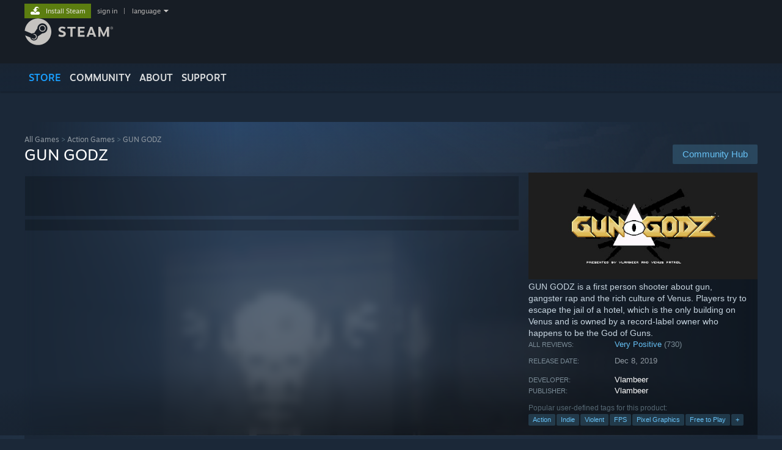

--- FILE ---
content_type: text/javascript;charset=UTF-8
request_url: https://store.fastly.steamstatic.com/public/javascript/game.js?v=j_HQITVf2f3k&l=english&_cdn=fastly
body_size: 20749
content:
"use strict";


function ShowEmbedWidget( )
{
	$J('#widget_create').show();
	$J('#widget_finished').hide();

	var $Content = $J('#EmbedModal');
	$Content.detach();
	$Content.show();

	var deferred = new jQuery.Deferred();
	var fnOK = function() { deferred.resolve(); };

	var Modal = _BuildDialog( "Create Widget to Embed", $Content, [], fnOK, {} );
	deferred.always( function() { Modal.Dismiss(); } );
	Modal.Show();

	// attach the deferred's events to the modal
	deferred.promise( Modal );

	Modal.always(
		function() {
			// save it away again for later
			$Content.hide();
			$J(document.body).append( $Content );
		}
	);
}

function CreateWidget( nAppId )
{
	$J('#widget_create').hide();

	var nSubId = $J('input[name=w_subid]').val();
	if( !nSubId )
		nSubId = $J('input:radio[name=w_rsubid]:checked').val();

	var strDesc = $J('textarea[name=w_text]').val();

	var strWidgetURL;
	if( nSubId )
		strWidgetURL = 'https://store.steampowered.com/widget/' + nAppId + '/' + nSubId + '/';
	else
		strWidgetURL = 'https://store.steampowered.com/widget/' + nAppId + '/';

	if( strDesc )
		strWidgetURL = strWidgetURL + '?t=' + encodeURIComponent( strDesc );

	var strWidgetCode = '<iframe src="' + strWidgetURL + '" frameborder="0" width="646" height="190"></iframe>';

	var $iframe = $J(strWidgetCode);

	$J('#widget_container').empty();
	$J('#widget_container').append($iframe);
	$J('#widget_code').val( strWidgetCode );

	$J('#widget_finished').show();
}

// appid_for_follow can be different than store_appid in cases such as when viewing a standalone demo page where we want the follow button to follow the parent app
function InitQueueControls( store_appid, appid_for_follow, next_in_queue_appid, snr )
{
	var $FollowBtn = $J('.queue_control_button.queue_btn_follow .queue_btn_inactive');
	var $UnFollowBtn = $J('.queue_control_button.queue_btn_follow .queue_btn_active');
	var $IgnoreBtn = $J('.queue_control_button.queue_btn_ignore .queue_btn_inactive');
	var $UnIgnoreBtn = $J('.queue_control_button.queue_btn_ignore .queue_btn_active');

	var $IgnoreMenuBtn = $J('#queue_ignore_menu_arrow');
	var $IgnoreMenu = $J('#queue_btn_ignore_menu');
	var $IgnoreMenuContent = $J('#ignore_menu_flyout > div');
	var $IgnoreMenuOption_NotInterested = $J('#queue_ignore_menu_option_not_interested' );
	var $IgnoreMenuOption_OwnedElsewhere = $J('#queue_ignore_menu_option_owned_elsewhere' );

	var funcUpdateIgnoredReasonClasses = function() {
		$IgnoreMenu.removeClass( "not_interested owned_elsewhere" );
		var curIgnoredReason = $IgnoreMenu.data( "ignoredreason" );
		if ( curIgnoredReason !== undefined )
		{
			$IgnoreMenuBtn.removeClass( "queue_btn_inactive" );
			$IgnoreMenuBtn.addClass( "queue_btn_active" );
			switch( curIgnoredReason )
			{
				case 0:
					$IgnoreMenu.addClass( "not_interested" );
					break;
				case 2:
					$IgnoreMenu.addClass( "owned_elsewhere" );
					break;
			}
		}
	};
	funcUpdateIgnoredReasonClasses();

	var funcIgnoreGame = function( ignore_reason ) {
		$J.post( 'https://store.steampowered.com/recommended/ignorerecommendation/', {
			sessionid: g_sessionID,
			appid: store_appid,
			snr: snr,
			ignore_reason: ignore_reason
		}).done( function( data ) {
			const bWasFocused = document.activeElement === $IgnoreBtn[0];
			$IgnoreBtn.hide();
			$UnIgnoreBtn.show();
			$IgnoreMenuBtn.attr( 'aria-expanded', false );
			if ( bWasFocused )
			{
				$UnIgnoreBtn.focus();
			}

			$IgnoreMenu.data( "ignoredreason", ignore_reason );
			funcUpdateIgnoredReasonClasses();

			GDynamicStore.InvalidateCache();
			if ( data && data.nSaleTaskCompleted ) { NewStickerPackModal( 'Mark something Not Interested' ); } // SummerSale2017
		}).fail( function( jqXHR ) {
			ShowAlertDialog( 'Ignore App', 'There was a problem saving your changes.  Please try again later.' );
		});
	};

	$IgnoreBtn.click( function() {
		funcIgnoreGame( 0 );
	} );
	$IgnoreMenuOption_NotInterested.click( function() {
		var curIgnoredReason = $IgnoreMenu.data( "ignoredreason" );
		if ( curIgnoredReason === 0 )
		{
			$UnIgnoreBtn.click();
			$IgnoreMenuBtn.attr( 'aria-expanded', false );
		}
		else
		{
			funcIgnoreGame( 0 );
		}
	} );
	$IgnoreMenuOption_OwnedElsewhere.click( function() {
		var curIgnoredReason = $IgnoreMenu.data( "ignoredreason" );
		if ( curIgnoredReason === 2 )
		{
			$UnIgnoreBtn.click();
			$IgnoreMenuBtn.attr( 'aria-expanded', false );
		}
		else
		{
			funcIgnoreGame( 2 );
		}
	} );

	$IgnoreMenuBtn.click( function() {
		const bIsExpanded = $IgnoreMenuBtn.attr( 'aria-expanded' ) == "true";
		$IgnoreMenuBtn.attr( 'aria-expanded', !bIsExpanded );
		if ( !bIsExpanded )
		{
			$IgnoreMenuContent[0].children[0].focus();
		}
	} );
	$IgnoreMenuContent.focusout( function(e) {
		if ( !$IgnoreMenuContent[0].contains( e.relatedTarget ) )
		{
			$IgnoreMenuBtn.attr( 'aria-expanded', false );
		}
	} );

	$UnIgnoreBtn.click( function() {
		$J.post( 'https://store.steampowered.com/recommended/ignorerecommendation/', {
			sessionid: g_sessionID,
			appid: store_appid,
			snr: snr,
			remove: 1
		}).done( function() {
			const bWasFocused = document.activeElement === $UnIgnoreBtn[0];
			$IgnoreBtn.show();
			$UnIgnoreBtn.hide();
			if ( bWasFocused )
			{
				$IgnoreBtn.focus();
			}
			$IgnoreMenu.removeClass( "not_interested owned_elsewhere" );
			$IgnoreMenuBtn.removeClass( "queue_btn_active" );
			$IgnoreMenuBtn.addClass( "queue_btn_inactive" );
			GDynamicStore.InvalidateCache();
		}).fail( function() {
			ShowAlertDialog( 'Ignore App', 'There was a problem saving your changes.  Please try again later.' );
		});
	});

	$FollowBtn.click( function() {
		$J.post( 'https://store.steampowered.com/explore/followgame/', {
			sessionid: g_sessionID,
			appid: appid_for_follow
		}).done( function() {
			const bWasFocused = document.activeElement === $FollowBtn[0];
			$FollowBtn.hide();
			$UnFollowBtn.show();
			if ( bWasFocused )
			{
				$UnFollowBtn.focus();
			}
		}).fail( function() {
			ShowAlertDialog( 'Follow', 'There was a problem saving your changes.  Please try again later.' );
		});
	});

	$UnFollowBtn.click( function() {
		$J.post( 'https://store.steampowered.com/explore/followgame/', {
			sessionid: g_sessionID,
			appid: appid_for_follow,
			unfollow: 1
		}).done( function() {
			const bWasFocused = document.activeElement === $UnFollowBtn[0];
			$FollowBtn.show();
			$UnFollowBtn.hide();
			if ( bWasFocused )
			{
				$FollowBtn.focus();
			}
		}).fail( function() {
			ShowAlertDialog( 'Follow', 'There was a problem saving your changes.  Please try again later.' );
		});
	});

	// discovery queue settings dialog
	var bQueueIsValid = true;
	var $NextInQueueBtn = $J('.btn_next_in_queue_trigger');

	$NextInQueueBtn.click( function() {
		if ( bQueueIsValid )
			$J('#next_in_queue_form').submit();
		else
			window.location = 'https://store.steampowered.com/explore/startnew';
	});

	$J('a.dq_settings_link').click( function() {
		CDiscoveryQueue.ShowCustomizeDialog( function( data ) {
			if ( data && data.queue && ( data.queue.indexOf( store_appid ) == -1 ||
				( next_in_queue_appid && data.queue.indexOf( next_in_queue_appid ) == -1 ) ) )
			{
				ShowConfirmDialog( 'Customize Your Discovery Queue', 'We\'ve built you a new Discovery Queue by applying your customizations.  What would you like to do?',
					'Start exploring the new Queue','Stay here'
				).done( function() {
					window.location = 'https://store.steampowered.com/explore/startnew/' + g_eDiscoveryQueueType + '/';
				});
				bQueueIsValid = false;
			}
			else
			{
				bQueueIsValid = true;
			}
		}, g_eDiscoveryQueueType );
	} );
}


function InitAutocollapse()
{
	$J('.game_page_autocollapse').each( function() {
		var content = this;
		var $Content = $J(content);
		$Content.wrap( $J('<div/>', {'class': 'game_page_autocollapse_ctn' } ) );

		var $Container = $Content.parent();

		var $ReadMore = $J('<div/>', {'class': 'game_page_autocollapse_readmore' }).text( 'READ MORE' );
		var $Fade = $J('<div/>', {'class': 'game_page_autocollapse_fade' } ).append( $ReadMore );
		$Container.append( $Fade );

		var nInterval = 0;
		var nMaxHeight = parseInt( $Content.css('max-height') );
		var bMaxHeightSet = true;

		$Content.on( 'gamepage_autocollapse_expand', function() {
			if ( $Container.hasClass( 'collapsed' ) )
			{
				$Container.removeClass( 'collapsed' );
				$Container.addClass( 'expanded' );

				if ( bMaxHeightSet )
				{
					$Content.animate( {'max-height': content.scrollHeight + 20 + 'px'}, 'fast', null, function() { $Content.css('max-height', 'none' ); } );
				}
				window.clearInterval( nInterval );
			}
		});

		$ReadMore.click( function() { $Content.trigger('gamepage_autocollapse_expand'); } );

		var fnCheckHeight = function ()	{
			if ( content.scrollHeight > nMaxHeight + 30 )
			{
				$Content.css( 'max-height', nMaxHeight + 'px' );
				$Container.addClass( 'collapsed' );
				window.clearInterval( nInterval );
				bMaxHeightSet = true;
			}
			else if ( bMaxHeightSet )
			{
				$Content.css( 'max-height', 'none' );
				bMaxHeightSet = false;
			}
		};

		nInterval = window.setInterval( fnCheckHeight, 250 );
		fnCheckHeight();

	});
}

function AddScrollToAccessoriesBlock()
{
	function scrollToAccessoriesIfNeeded()
	{
		if ( window.location.hash == "#accessories" )
		{
			document.querySelector( "#accessory_block" ).scrollIntoView( {
				behavior: 'smooth',
				block: 'center',
				inline: 'center',
			} );

			document.querySelector( "#accessory_block" ).classList.add( "highlighted" );
		}
		else
		{
			document.querySelector( "#accessory_block" ).classList.remove( "highlighted" );
		}
	}

	window.addEventListener( "hashchange", scrollToAccessoriesIfNeeded, false );
	window.addEventListener( "load", scrollToAccessoriesIfNeeded, false );
}

function ShowEULA( elLink )
{
	if ( window.UseGamepadScreenMode && window.UseGamepadScreenMode() )
	{
		// it's a better user experience on Deck if we navigate to the EULA instead of opening a new window
		window.location = elLink.href;
	}
	else
	{
		var win = window.open( elLink.href,'eula','height=584,width=648,resize=yes,scrollbars=yes');
		win && win.focus();
	}
}


// formerly user_reviews_store.js

var g_recommendationContents = [ 'friend', 'summary', 'recent_short', 'all', 'positive', 'negative', 'recent', 'funny' ];


function OnRecommendationVotedUp( recommendationid )
{
	for ( var i = 0; i < g_recommendationContents.length; ++i )
	{
		$J( '#RecommendationVoteUpBtn' + g_recommendationContents[i] + recommendationid ).addClass( 'btn_active' );
		$J( '#RecommendationVoteDownBtn' + g_recommendationContents[i] + recommendationid ).removeClass( "btn_active" );
		$J( '#RecommendationVoteTagBtn' + g_recommendationContents[i] + recommendationid + '_' + 1 ).removeClass( 'btn_active' );
	}
}

function OnRecommendationVotedDown( recommendationid )
{
	for ( var i = 0; i < g_recommendationContents.length; ++i )
	{
		$J( '#RecommendationVoteUpBtn' + g_recommendationContents[i] + recommendationid ).removeClass( 'btn_active' );
		$J( '#RecommendationVoteDownBtn' + g_recommendationContents[i] + recommendationid ).addClass( "btn_active" );
		$J( '#RecommendationVoteTagBtn' + g_recommendationContents[i] + recommendationid + '_' + 1 ).removeClass( 'btn_active' );
	}
}

function OnRecommendationVotedTag( recommendationid, tagID, bRateUp )
{
	for ( var i = 0; i < g_recommendationContents.length; ++i )
	{
		if ( bRateUp )
		{
			$J( '#RecommendationVoteTagBtn' + g_recommendationContents[i] + recommendationid + '_' + tagID ).addClass( 'btn_active' );
			$J( '#RecommendationVoteUpBtn' + g_recommendationContents[i] + recommendationid ).removeClass( 'btn_active' );
			$J( '#RecommendationVoteDownBtn' + g_recommendationContents[i] + recommendationid ).removeClass( "btn_active" );
		}
		else
		{
			$J( '#RecommendationVoteTagBtn' + g_recommendationContents[i] + recommendationid + '_' + tagID ).removeClass( 'btn_active' );
		}
	}
}

function OnRecommendationAward( recommendationid, award )
{
	for ( var i = 0; i < g_recommendationContents.length; ++i )
	{
		var review = $J( "#ReviewContent" + g_recommendationContents[i] + recommendationid );
		var rewardsCtn = review.find( ".review_award_ctn" );
		if ( rewardsCtn.length != 0 )
		{
			var bFoundExisting = false;
			var rewards = rewardsCtn.find( ".review_award" );
			for ( var j = 0; j < rewards.length; ++j )
			{
				var reward = $J( rewards[j] );
				if ( reward.data( "reaction" ) == award )
				{
					bFoundExisting = true;

					var count = parseInt( reward.data( "reactioncount" ) );
					var countElem = reward.find( ".review_award_count" );
					countElem.text( count + 1 );

					reward.data( "reactioncount", count + 1 );
					break;
				}
			}

			if ( !bFoundExisting )
			{
				var reward = $J( "<div>", { class: "review_award" } );
				var img = $J( "<img>", { class: "review_award_icon tooltip", src: "https://store.fastly.steamstatic.com/public/images/loyalty/reactions/still/" + award + ".png" } );
				reward.append( img );

				var countElem = $J( "<span>", { class: "review_award_count", text: "1" } );
				reward.append( countElem );

				reward.data( "reaction", award );
				reward.data( "reactioncount", 1 );

				rewardsCtn.append( reward );
				review.find( ".vote_info" ).show();
			}
		}
	}
}

function RequestCurrentUserRecommendationVotes( recommendationIDs )
{
	if ( recommendationIDs.length == 0 )
	{
		return;
	}

	$J.post( 'https://store.steampowered.com//userreviews/ajaxgetvotes/', {
			'recommendationids' : recommendationIDs
		}
	).done( function( response ) {
			if ( response.success == 1 )
			{
				var votes = response.votes;
				for ( var i = 0; i < votes.length; ++i )
				{
					var vote = votes[i];
					if ( vote.voted_up )
					{
						OnRecommendationVotedUp( vote.recommendationid );
					}
					else if ( vote.voted_down )
					{
						OnRecommendationVotedDown( vote.recommendationid );
					}
					if ( vote.voted_funny )
					{
						OnRecommendationVotedTag( vote.recommendationid, 1, true );
					}
				}
			}
		} );
}

function UserReviewVoteUp( bLoggedIn, strLoginURL, id )
{
	if ( !bLoggedIn )
	{
		var dialog = ShowConfirmDialog( 'Error', 'You must be logged in to perform that action.', 'Sign In' );
		dialog.done( function() {
			top.location.href = strLoginURL;
		} );
		return;
	}

	UserReview_Rate( id, true, 'https://store.steampowered.com/',
		function( rgResults ) {
			if ( rgResults.nSaleTaskCompleted ) { NewStickerPackModal( 'Mark a Review as Helpful ... or not');}
			OnRecommendationVotedUp( id );
		}
	);
}

function UserReviewVoteDown( bLoggedIn, strLoginURL, id )
{
	if ( !bLoggedIn )
	{
		var dialog = ShowConfirmDialog( 'Error', 'You must be logged in to perform that action.', 'Sign In' );
		dialog.done( function() {
			top.location.href = strLoginURL;
		} );
		return;
	}

	UserReview_Rate( id, false, 'https://store.steampowered.com/',
		function( rgResults ) {
			if ( rgResults.nSaleTaskCompleted ) { NewStickerPackModal( 'Mark a Review as Helpful ... or not');}
			OnRecommendationVotedDown( id );
		}
	);
}

function UserReviewVoteTag( bLoggedIn, strLoginURL, id, tagID, elemID )
{
	if ( !bLoggedIn )
	{
		var dialog = ShowConfirmDialog( 'Error', 'You must be logged in to perform that action.', 'Sign In' );
		dialog.done( function() {
			top.location.href = strLoginURL;
		} );
		return;
	}

	var elem = $J( '#' + elemID );
	var bRateUp = !elem.hasClass( 'btn_active' );
	UserReview_VoteTag( id, tagID, bRateUp, 'https://store.steampowered.com/',
		function( rgResults ) {
			OnRecommendationVotedTag( id, tagID, bRateUp );
		}
	);
}

function UserReviewShowMore( id, context )
{
	$J('#ReviewContent'+context+id).parent().removeClass('partial');
	$J('#ReviewContent'+context+id).parent().addClass('expanded');

	// GamepadUI: Enable links in the review body as focus targets once
	// the review is expanded.
	$J('#ReviewContent'+context+id).find( 'div.content a' ).data( 'gpFocusDisabled', false );
}

function LoadMoreReviews( appid, cursor, dayRange, startDate, endDate, context )
{
	$J( "#ViewAllReviews" + context ).remove();
	$J( "#LoadMoreReviews" + context ).remove();
	$J( "#LoadingMoreReviews" + context ).show();

	var container = $J( "#Reviews_" + context );

	var reviewType = $J('input[name="review_type"]:checked').val();
	var purchaseType = $J('input[name="purchase_type"]:checked').val();
	var language = $J('input[name="review_language"]:checked').val();
	var filterOfftopicActivity = $J( "#reviews_offtopic_activity_checkbox" ).is( ":checked" ) ? 1 : 0;
	var dateRangeType = $J('input[name="review_date_range"]:checked').val();
	var summaryNumPositiveReviews = $J( "#review_summary_num_positive_reviews" ).val();
	var summaryNumReviews = $J( "#review_summary_num_reviews" ).val();
	var playtimeFilterMin = $J( "#app_reviews_playtime_range_min" ).val();
	var playtimeFilterMax = $J( "#app_reviews_playtime_range_max" ).val();
	var playtimeType = $J( 'input[name="review_playtime_type"]:checked' ).val();
	var topics = [];
	$J( 'input[name="review_topic"]:checked' ).each( ( index, elem ) =>
	{
		topics.push( $J( elem ).val() );
	});

	var filteredReviewScore = $J( "#user_reviews_filter_score" );
	filteredReviewScore.removeClass( "visible" );

	$J.get( 'https://store.steampowered.com/appreviews/' + appid,{
				'use_review_quality': $J('input[name="use_review_quality"]').is( ":checked" ) ? 1 : 0,
				'cursor' : cursor,
		'day_range' : dayRange,
		'start_date' : startDate,
		'end_date' : endDate,
		'date_range_type' : dateRangeType,
		'filter' : context,
		'language' : language,
		'l' : 'english',
		'review_type' : reviewType,
		'purchase_type' : purchaseType,
		'playtime_filter_min' : playtimeFilterMin,
		'playtime_filter_max' : playtimeFilterMax,
		'playtime_type' : playtimeType,
		'topics' : topics,
		'filter_offtopic_activity' : filterOfftopicActivity,
		'summary_num_positive_reviews' : summaryNumPositiveReviews,
		'summary_num_reviews' : summaryNumReviews
	}).done( function( data ) {

		RecordAJAXPageView( this.url );

		if ( data.success == 1 )
		{
			$J( "#Reviews_loading" ).hide();
			$J( "#Reviews_" + context ).show();

			if ( cursor == "" || cursor == "*" )
			{
				var filteredReviewScore = $J( "#user_reviews_filter_score" );
				if ( data.review_score )
				{
					filteredReviewScore.addClass( "visible" );
					filteredReviewScore.html( data.review_score );
				}
				else
				{
					filteredReviewScore.removeClass( "visible" );
				}
			}
			$J( "#LoadingMoreReviews" + context ).remove();

			// remove duplicates
			var recommendationIDs = [];
			var temp = $J('<div></div>');
			temp.append( data.html );
			for ( var i = 0; i < data.recommendationids.length; ++i )
			{
				var recommendationid = data.recommendationids[i];
				var elemID = "#ReviewContent" + context + recommendationid;
				if ( $J( elemID ).length != 0 )
				{
					temp.find( elemID ).parent().remove();
				}
				else
				{
					recommendationIDs.push( recommendationid );
				}
			}

			if ( data.date_filter_text )
			{
				var dateFilterText = $J( "#review_selected_histogram_date_range_text" );
				dateFilterText.text( data.date_filter_text );
				dateFilterText.show();
			}

			// all dupes, request more
			if ( data.recommendationids.length != 0 && recommendationIDs.length == 0 && data.cursor != '*' )
			{
				LoadMoreReviews( appid, data.cursor, data.dayrange, data.start_date, data.end_date, context );
			}
			else if ( recommendationIDs.length != 0 )
			{
				container.append( temp.children() );
				CollapseLongReviews();
				RequestCurrentUserRecommendationVotes( recommendationIDs );
			}

			// if customer is on a mobile size screen make content changes in the reviews section
			ReparentReviewsForSmallScreens();
		}
		else
		{
			ShowAlertDialog( 'Error', 'There was an error trying to process your request: ' + data.error );
			$J( "#Reviews_" + context ).show();
			$J( "#LoadingMoreReviews" + context ).remove();
		}
	} );
}

function SelectReviews( appid, context, reviewDayRange, startDate, endDate, forceClear )
{
	$J( "#ReviewsTab_summary" ).removeClass( "active" );
	$J( "#ReviewsTab_all" ).removeClass( "active" );
	$J( "#ReviewsTab_recent" ).removeClass( "active" );
	$J( "#ReviewsTab_positive" ).removeClass( "active" );
	$J( "#ReviewsTab_negative" ).removeClass( "active" );
	$J( "#ReviewsTab_funny" ).removeClass( "active" );
	$J( "#ReviewsTab_" + context ).addClass( "active" );

	$J( "#Reviews_summary" ).hide();
	$J( "#Reviews_all" ).hide();
	$J( "#Reviews_recent" ).hide();
	$J( "#Reviews_positive" ).hide();
	$J( "#Reviews_negative" ).hide();
	$J( "#Reviews_funny" ).hide();
	$J( "#Reviews_loading" ).show();

	var container = $J( "#Reviews_" + context );
	if ( forceClear )
	{
		container.empty()
	}
	if ( container.children().length == 0 )
	{
		LoadMoreReviews( appid, "*", reviewDayRange, startDate, endDate, context );
	}
}

function FilterReviewsToGraph( bCountAllReviews, startDate, endDate )
{
	if ( bCountAllReviews )
	{
		$J('#purchase_type_all').attr( 'checked', true );
	}
	else
	{
		$J('#purchase_type_steam').attr( 'checked', !bCountAllReviews );
	}

	$J('#review_start_date').val( startDate );
	$J('#review_end_date').val( endDate );
	if ( !$J('#review_date_range_histogram').attr( 'checked' ) && !$J('#review_date_range_exclude_histogram').attr( 'checked') )
	{
		$J('#review_date_range_histogram').attr('checked', true);
	}
	$J('#review_date_range_histogram').attr( 'disabled', false );
	$J('#review_date_range_exclude_histogram').attr( 'disabled', false );
	ShowFilteredReviews();
}

function FilterReviewsGraph( bCountAllReviews, startDate, endDate, bExclude )
{
	if ( bCountAllReviews )
	{
		$J('#purchase_type_all').attr( 'checked', true );
	}
	else
	{
		$J('#purchase_type_steam').attr( 'checked', !bCountAllReviews );
	}

	$J('#review_start_date').val( startDate );
	$J('#review_end_date').val( endDate );

	$J('#review_date_range_histogram').attr( 'disabled', false );
	$J('#review_date_range_exclude_histogram').attr( 'disabled', false );

	if ( bExclude )
	{
		$J('#review_date_range_exclude_histogram').attr( 'checked', true );
	}
	else
	{
		$J('#review_date_range_histogram').attr( 'checked', true );
	}

	ShowFilteredReviews();
}

function ClearReviewTypeFilter()
{
	$J('#review_type_all').attr( 'checked', true );
	ShowFilteredReviews();
}

function ClearReviewPurchaseTypeFilter()
{
	$J('#purchase_type_all').attr( 'checked', true );
	ShowFilteredReviews();
}

function ClearReviewLanguageFilter()
{
	$J('#review_language_all').attr( 'checked', true );
	ShowFilteredReviews();
}

function ClearReviewDateRangeFilter()
{
	$J('#review_date_range_all').attr( 'checked', true );
	ClearReviewDateFilter();
}

function EditUserReviewScorePreference()
{
	if ( g_AccountID == 0 )
	{
		ShowAlertDialog( 'Error', 'You must be logged in to perform that action.' );
		return;
	}

	$J.post(
		'https://store.steampowered.com/account/edituserreviewscorepreference/', { sessionid: g_sessionID }
	).done( function( response ) {
		var dialogContent = $J( response.html );
		var dialog = ShowAlertDialog( 'Review Score Settings', dialogContent, 'Cancel' );
	});
}

function SetUserReviewScorePreference( pref )
{
	if ( g_AccountID == 0 )
	{
		ShowAlertDialog( 'Error', 'You must be logged in to perform that action.' );
		return;
	}

	var rgData = {
		preference: pref,
		sessionid : g_sessionID
	};
	$J.post( 'https://store.steampowered.com/account/saveuserreviewscorepreference', rgData ).done(
		function( json )
		{
			var h = window.location.href.substr( 0, window.location.href.indexOf('#') );
			window.location.href = h + '#app_reviews_hash';
			window.location.reload( true );
		}
	).fail(
		function( json )
		{
			ShowAlertDialog( "Error", "Your preferences have not been saved. Please try again later." );
		}
	);
}

function IntervalDistance( min1, max1, min2, max2 )
{
	return Math.max( 0, Math.max( min2 - max1, min1 - max2 ) );
}

function DrawPastEvents( flotRollup, rgPastEvents )
{
	var ctx = flotRollup.getCanvas().getContext("2d");
	var rollupPoints = flotRollup.getData();
	var seriesPositive = rollupPoints[0];
	var axes = flotRollup.getAxes();
	var dateOptions = { day: 'numeric', month: 'long', year: 'numeric', timeZone: "UTC" };

	for ( var i = 0; i < rgPastEvents.length; ++i )
	{
		var event = rgPastEvents[i];
		var midDate = ( event.start_date + ( event.end_date - event.start_date ) / 2 ) * 1000;

		var o = flotRollup.pointOffset( { x: midDate, y: axes.yaxis.max } );

		var topY = seriesPositive.yaxis.p2c( event.recommendations_up );

		var eventIconID = flotRollup.getPlaceholder()[0].id + "_review_anomaly_" + event.start_date;
		var eventIcon = $J( "#" + eventIconID );
		var newStyle = {
			left: (o.left - 6) + 'px',
			top: (o.top - 10) + 'px'
		};

		if ( eventIcon.length == 0 )
		{
			eventIcon = $J( '<div/>', { id: eventIconID, class: 'review_event_graph_icon', style: JSON.stringify( newStyle ), html: '*' } );
			eventIcon.data( 'startDate', event.start_date );
			eventIcon.data( 'endDate', event.end_date );
			var startDate = new Date( event.start_date * 1000 );
			var endDate = new Date( event.end_date * 1000 );
			var strToolTip = 'Off-topic review activity detected:<br><br>' +	startDate.toLocaleDateString( undefined, dateOptions ) + " - " + endDate.toLocaleDateString( undefined, dateOptions ) + '<br><br>Click for more details.';
			eventIcon.data( 'tooltipContent', strToolTip );
			eventIcon.v_tooltip();
			flotRollup.getPlaceholder().append( eventIcon );
		}
		else
		{
			eventIcon.css( newStyle );
		}

		o.top += 10;

		ctx.beginPath();
		ctx.moveTo(o.left-1, o.top);
		ctx.lineTo(o.left, topY);
		ctx.lineTo(o.left+1, o.top);
		ctx.lineTo(o.left-1, o.top);
		ctx.fillStyle = "#fff";
		ctx.fill();
	}
}

function AddOrUpdatePastEvent( rgPastEvents, event )
{
	for ( var i = 0; i < rgPastEvents.length; ++i )
	{
		if ( rgPastEvents[i].start_date == event.start_date )
		{
			rgPastEvents[i].recommendations_up = Math.max( rgPastEvents[i].recommendations_up, event.recommendations_up );
			return;
		}
	}

	rgPastEvents.push( { start_date: event.start_date, end_date: event.end_date, recommendations_up: event.recommendations_up } );
}

function BuildReviewHistogram()
{
	if( $J( "#review_histograms_container" ).length == 0 )
		return;

	var appid = $J( "#review_appid" ).val();

	var review_score_preference = 0;
	if ( typeof GDynamicStore != 'undefined' )
	{
		review_score_preference = ( !GDynamicStore.s_preferences['review_score_preference'] ? 0 : GDynamicStore.s_preferences['review_score_preference'] );
	}

	$J.get( 'https://store.steampowered.com/appreviewhistogram/' + appid, { l: 'english', review_score_preference: review_score_preference }
	).done( function( data ) {

		$J( "#review_histograms_container" ).addClass( "has_data" );

		// remove so we can draw to the canvas
		$J( "#review_histograms_container" ).removeClass( "collapsed" );
		$J( "#reviews_filter_options" ).removeClass( "graph_collapsed" );

		var bCountAllReviews = data.count_all_reviews;
		var bExpandGraph = data.expand_graph;
		var numTotalDays = ( data.results.end_date - data.results.start_date ) / 86400;
		var numReviewsRecent = 0;
		for ( var i = 0; i < data.results.recent.length; ++i )
		{
			var recentDay = data.results.recent[i];
			numReviewsRecent += recentDay.recommendations_up + recentDay.recommendations_down;
		}

		if ( numTotalDays < 7 )
		{
			$J( "#app_reviews_hash" ).addClass( "graph_hidden" );
			$J( "#review_histogram_rollup_container" ).hide();
			$J( "#review_histogram_rollup_section" ).addClass( "recent" );
			$J( "#review_histogram_rollup_section" ).addClass( "hidden" );
			$J( "#review_histogram_recent_section" ).hide();
			return;
		}
		else if ( numReviewsRecent == 0 )
		{
			data.results.recent = null;
			$J( "#review_histogram_rollup_section" ).addClass( "recent" );
			$J( "#review_histogram_recent_section" ).hide();
		}
		else if ( numTotalDays < 30 )
		{
			$J( "#review_histogram_rollup_section" ).addClass( "recent" );
			$J( "#review_histogram_recent_section" ).hide();

			data.results.rollups = data.results.recent;
			data.results.recent = null;
			data.results.rollup_type = 'day';
		}

		var maxPositive = 0;
		var chartDataPositive = [];
		var chartDataNegative = [];
		var chartDataAll = [];

		var chartDataPositiveEvent = [];
		var chartDataNegativeEvent = [];
		var chartDataAllEvent = [];
		var rgPastEventsRollup = [];
		var rgPastEventsRecent = [];

		for ( var i = 0; i < data.results.rollups.length; ++i )
		{
			var rollup = data.results.rollups[i];
			maxPositive = Math.max( rollup.recommendations_up, maxPositive );
			var barDataUp = [ rollup.date * 1000, rollup.recommendations_up ];
			var barDataDown = [ rollup.date * 1000, -rollup.recommendations_down ];
			chartDataPositive.push( barDataUp );
			chartDataNegative.push( barDataDown );
			chartDataAll.push( [ rollup.recommendations_up, rollup.recommendations_down ] );

			if ( data.past_events && data.past_events.length != 0 )
			{
				for ( var j = 0; j < data.past_events.length; ++j )
				{
					var event = data.past_events[j];
					var rollupDateEnd = new Date( rollup.date * 1000 );
					if ( data.results.rollup_type == 'week' )
					{
						rollupDateEnd = new Date( ( rollup.date + 86400*7 - 1 ) * 1000 );
					}
					else if ( data.results.rollup_type == 'month' )
					{
						rollupDateEnd.setMonth( rollupDateEnd.getMonth() + 1 );
					}
					if ( IntervalDistance( event.start_date, event.end_date, rollup.date, rollupDateEnd.getTime() / 1000 ) == 0 )
					{
						chartDataPositiveEvent.push( barDataUp );
						chartDataNegativeEvent.push( barDataDown );
						chartDataAllEvent.push( [ rollup.recommendations_up, rollup.recommendations_down ] );

						AddOrUpdatePastEvent( rgPastEventsRollup, { start_date: event.start_date, end_date : event.end_date, recommendations_up: rollup.recommendations_up } );
						break;
					}
				}
			}
		}
		var seriesRollup = [
			{ label: "Positive", color: "#66c0f4", fillColor: "#66c0f4", data: chartDataPositive, dataAll: chartDataAll },
			{ label: "Negative", color: "#A34C25", fillColor: "#A34C25", data: chartDataNegative, dataAll: chartDataAll },
			{ label: "Positive", color: "#FFFFFF", fillColor: "#FFFFFF", data: chartDataPositiveEvent, dataAll: chartDataAllEvent },
			{ label: "Negative", color: "#FFFFFF", fillColor: "#FFFFFF", data: chartDataNegativeEvent, dataAll: chartDataAllEvent },
		];

		var seriesRecent = null;
		if ( data.results.recent )
		{
			chartDataPositive = [];
			chartDataNegative = [];
			chartDataAll = []
			chartDataPositiveEvent = [];
			chartDataNegativeEvent = [];
			chartDataAllEvent = []
			for ( var i = 0; i < data.results.recent.length; ++i )
			{
				var recentDay = data.results.recent[i];
				var barDataUp = [ recentDay.date * 1000, recentDay.recommendations_up ];
				var barDataDown = [ recentDay.date * 1000, -recentDay.recommendations_down ];
				chartDataPositive.push( barDataUp );
				chartDataNegative.push( barDataDown );
				chartDataAll.push( [ recentDay.recommendations_up, recentDay.recommendations_down ] );
				if ( data.past_events && data.past_events.length != 0 )
				{
					for ( var j = 0; j < data.past_events.length; ++j )
					{
						var event = data.past_events[j];
						if ( IntervalDistance( event.start_date, event.end_date, recentDay.date, recentDay.date + 86400 - 1 ) == 0 )
						{
							chartDataPositiveEvent.push( barDataUp );
							chartDataNegativeEvent.push( barDataDown );
							chartDataAllEvent.push( [ recentDay.recommendations_up, recentDay.recommendations_down ] );

							AddOrUpdatePastEvent( rgPastEventsRecent, { start_date: event.start_date, end_date : event.end_date, recommendations_up: recentDay.recommendations_up } );
							break;
						}
					}
				}
			}
			seriesRecent = [
				{ color: "#66c0f4", label: "Positive", data: chartDataPositive, dataAll: chartDataAll },
				{ color: "#A34C25", label: "Negative", data: chartDataNegative, dataAll: chartDataAll },
				{ label: "Positive", color: "#FFFFFF", fillColor: "#FFFFFF", data: chartDataPositiveEvent, dataAll: chartDataAllEvent },
				{ label: "Negative", color: "#FFFFFF", fillColor: "#FFFFFF", data: chartDataNegativeEvent, dataAll: chartDataAllEvent },
			];
		}

		var options = {
			series: {
				stack: 0,
				bars: {
					show: 1,
					fill: 1,
					lineWidth: 0,
					barWidth: 86400*1000 * 0.5,
					align: "left"
				},
				lines: {
					show: 0
				},
				highlightColor: 'rgb(255,255,255)'
			},
			legend: {
				show: 0
			},
			xaxis: {
				mode: "time",
				timeformat: "%b %d",
				tickLength: 0
			},
			yaxis: {
				tickFormatter : function( val, axis ) {
					return ( val < 0 ) ? -val : val;
				},
				tickLength: 0,
				tickDecimals: 0,
				autoscaleMargin: 0,
			},
			grid: {
				hoverable: true,
				clickable: true,
				borderWidth: 0,
				margin: 0,
				mouseActiveRadius: 10,
				autoHighlight: true,
				markings: [ { yaxis: { from: 0, to: 0 }, color: "#4582A5" } ]
			},
			selection: {
				mode: "x",
				color: "#ffffff",
			}
		};

		// week/month rollup
		var rollupOptions = $J.extend( true, {}, options );
		if ( data.results.rollup_type == 'week' )
		{
			if ( numTotalDays > 365 / 2 )
			{
				rollupOptions.xaxis.timeformat = "%b";
			}
			else
			{
				rollupOptions.xaxis.timeformat = "%b %d";
			}
			rollupOptions.series.bars.barWidth = 86400*1000 * 7 * 0.5;
		}
		else if ( data.results.rollup_type == 'month' )
		{
			rollupOptions.xaxis.timeformat = numTotalDays > 365 ? "%b %Y": "%b";
			rollupOptions.series.bars.barWidth = 86400*1000 * 30 * 0.5;
		}

		// leave room for the asterisk
		if ( rgPastEventsRollup.length != 0 )
		{
			rollupOptions.yaxis.max = maxPositive * 1.1;
		}

		var graphRollup =  $J( "#review_histogram_rollup" );
		var flotRollup = $J.plot( graphRollup, seriesRollup, rollupOptions );

		if ( rgPastEventsRollup.length != 0 )
		{
			var funcDrawPastEvents = function() {
				DrawPastEvents( flotRollup, rgPastEventsRollup );
			};
			flotRollup.hooks.draw.push( funcDrawPastEvents );
			funcDrawPastEvents();

			$J("#review_graph_canvas").resize( funcDrawPastEvents );
		}

		// recent
		var graphRecent = null;
		if ( seriesRecent )
		{
			var recentOptions = $J.extend( true, {}, options );
			recentOptions.series.bars.barWidth = 86400*1000 * 0.5;
			recentOptions.xaxis.timeformat = "%b %d";
						recentOptions.yaxis.autoscaleMargin = rgPastEventsRecent.length != 0 ? 0.2 : null;
			var graphRecent =  $J( "#review_histogram_recent" );
			var flotRecent = $J.plot( graphRecent, seriesRecent, recentOptions );

			var recentGraphStartDate = data.results.recent[0].date * 1000;

			var rollupPoints = flotRollup.getData();
			var seriesPositive = rollupPoints[0];
			{
				var startX = seriesPositive.xaxis.p2c( recentGraphStartDate );
				var endPoint = seriesPositive.data[seriesPositive.data.length-1];
				var endX = seriesPositive.xaxis.p2c( endPoint[0] + rollupOptions.series.bars.barWidth );
				var highlightWidth = endX - startX;

				// get min/max of the yaxis
				var axes = flotRollup.getAxes();
				var startY = seriesPositive.yaxis.p2c( axes.yaxis.max );
				var endY = seriesPositive.yaxis.p2c( axes.yaxis.min );
				var highlightHeight = endY - startY;

				var funcDrawGraphOverlay = function() {

					var c = document.getElementById("review_graph_canvas");
					var ctx = c.getContext("2d");
					// resize the canvas to the same size as the element, so our drawing doesn't look blurry
					c.width = $J(c).width();
					c.height = $J(c).height();
					ctx.clearRect(0, 0, c.width, c.height);
					// these should be 1-to-1 now, but for correctness, we need to
					var scaleX = c.width / c.offsetWidth;
					var scaleY = c.height / c.offsetHeight;

					// draw rect on the graph
					ctx.fillStyle = 'rgba(148,217,255,0.2)';
					var offsets = flotRollup.getPlotOffset();
					var offsetLeft = ( offsets.left + startX ) + $J(flotRollup.getCanvas()).offsetParent().position().left;
					var offsetTop = ( offsets.top + startY ) + $J(flotRollup.getCanvas()).offsetParent().position().top;
					ctx.fillRect(offsetLeft * scaleX, offsetTop * scaleY, highlightWidth, highlightHeight);

					// now draw the "pop-out" on our other canvas
					offsetLeft = ( offsets.left + endX ) + $J(flotRollup.getCanvas()).offsetParent().position().left;
					offsetTop = ( offsets.top + startY ) + $J(flotRollup.getCanvas()).offsetParent().position().top;
					var offsetBottom = ( offsets.top + endY ) + $J(flotRollup.getCanvas()).offsetParent().position().top;
					var recentSection = $J("#review_histogram_recent_section");

					ctx.fillStyle = 'rgba(33,44,61,1)';
					ctx.beginPath();
					ctx.moveTo(offsetLeft * scaleX, offsetTop * scaleY);
					ctx.lineTo(recentSection.position().left * scaleX, recentSection.position().top * scaleY);
					ctx.lineTo(recentSection.position().left * scaleX, ( recentSection.position().top + recentSection.height() ) * scaleY);
					ctx.lineTo(offsetLeft * scaleX, offsetBottom * scaleY);
					ctx.lineTo(offsetLeft * scaleX, offsetTop * scaleY);
					ctx.fill();
				};

				var funcDrawPastEvents = function() {
					DrawPastEvents( flotRecent, rgPastEventsRecent );
				};
				flotRecent.hooks.draw.push( funcDrawPastEvents );
				funcDrawPastEvents();

				$J("#review_graph_canvas").resize( funcDrawGraphOverlay );
				$J("#review_graph_canvas").resize( funcDrawPastEvents );
				funcDrawGraphOverlay();
			}
		}

		// tooltip
		$J(
			`<div id='review_histogram_tooltip'>
				<div class='date'></div>
				<div class='positive'><span></span>&nbsp;Positive&nbsp;(<span class='percentage'></span>%)</div>
				<div class='negative'><span></span>&nbsp;Negative</div>
			</div>`
		).appendTo("body");
		var funcTooltip = function (event, pos, item) {
			var tooltip = $J("#review_histogram_tooltip");
			if ( item )
			{
				var idx = item.dataIndex;
				var reviewData = item.series.dataAll[idx];
				var numPositiveReviews = reviewData[0];
				var numNegativeReviews = reviewData[1];
				var percentage = ( 100.0 * numPositiveReviews ) / Math.max( 1, numPositiveReviews + numNegativeReviews );
				var x = item.datapoint[0].toFixed(2);
				var y = item.datapoint[1].toFixed(2);
				var bNegativeReviews = y < 0;
				var yDelta = bNegativeReviews ? 10 : ( -20 - tooltip.height() );
				var xDelta = 5;

				var date = new Date( parseInt(x) );

				var dateOptions = { day: 'numeric', month: 'long', year: 'numeric', timeZone: "UTC" };
				var strDate = date.toLocaleDateString( undefined, dateOptions );
				tooltip.find( ".positive span:first-child" ).html( v_numberformat( numPositiveReviews ) );
				tooltip.find( ".negative span:first-child" ).html( v_numberformat( numNegativeReviews ) );
				tooltip.find( ".percentage" ).html( percentage.toFixed( 0 ) );
				tooltip.find( ".date" ).html( strDate );
				tooltip.css( {top: item.pageY+yDelta, left: item.pageX+xDelta} );
				tooltip.fadeIn( 10 );
			}
			else
			{
				tooltip.hide();
			}
		};

		// click
		var funcClick = function( plot, rollupType ) {
			return function (event, pos, item) {
				// ignore for selection
				if ( plot.getSelection() )
				{
					return;
				}

				if ( item )
				{
					var x = item.datapoint[0].toFixed(2);
					var y = item.datapoint[1].toFixed(2);
					var numReviews = parseInt( y );
					var bNegativeReviews = numReviews < 0;

					var date = new Date( parseInt(x) );
					var startDate = date.getTime() / 1000;
					var endDate = startDate + 86400;
					if ( rollupType == 'week' )
					{
						endDate = startDate + 86400 * 7;
					}
					else if ( rollupType == 'month' )
					{
						var lastDayOfMonth = new Date( date.getUTCFullYear(), date.getUTCMonth() + 1, 0 );
						endDate = lastDayOfMonth.getTime() / 1000;
					}

					$J( bNegativeReviews ? '#review_type_negative' : '#review_type_positive').attr( 'checked', true );
					FilterReviewsToGraph( bCountAllReviews, startDate, endDate );

					flotRollup.clearSelection();
					if ( flotRecent )
					{
						flotRecent.clearSelection();
					}
				}
			}
		};

		var funcSelected = function( plot ) {
			return function (event, ranges) {

				var startDate = Math.floor( ranges.xaxis.from.toFixed(1) / ( 86400 * 1000 ) ) * 86400;
				var endDate = Math.ceil( ranges.xaxis.to.toFixed(1) / ( 86400 * 1000 ) ) * 86400;

				$J( '#review_type_all' ).attr( 'checked', true );
				FilterReviewsToGraph( bCountAllReviews, startDate, endDate );
				if ( plot == flotRollup && flotRecent )
				{
					flotRecent.clearSelection();
				}
				else if ( plot == flotRecent )
				{
					flotRollup.clearSelection();
				}
			};
		};

		var funcUnSelected = function ( event ) {

		};

		graphRollup.bind("plothover", funcTooltip);
		graphRollup.bind("plotclick", funcClick( flotRollup, data.results.rollup_type ) );
		graphRollup.bind("plotselected", funcSelected( flotRollup ));
		graphRollup.bind("plotunselected", funcUnSelected );
		if ( graphRecent )
		{
			graphRecent.bind("plothover", funcTooltip);
			graphRecent.bind("plotclick", funcClick( flotRecent, 'day' ) );
			graphRecent.bind("plotselected", funcSelected( flotRecent ) );
			graphRecent.bind("plotunselected", funcUnSelected );
		}

		var funcViewReviewsDuringEvent = function( bCountAllReviews, startDate, endDate ) {
			$J( '#review_type_all' ).attr( 'checked', true );
			$J('#reviews_offtopic_activity_checkbox').attr( 'checked', false );
			FilterReviewsGraph( bCountAllReviews, startDate, endDate, false );
			if ( flotRecent )
			{
				flotRecent.clearSelection();
			}
			flotRollup.clearSelection();
		};

		var funcViewReviewsExcludingEvent = function( bCountAllReviews, startDate, endDate ) {
			$J( '#review_type_all' ).attr( 'checked', true );
			$J('#reviews_offtopic_activity_checkbox').attr( 'checked', false );
			FilterReviewsGraph( bCountAllReviews, startDate, endDate, true );
			if ( flotRecent )
			{
				flotRecent.clearSelection();
			}
			flotRollup.clearSelection();
		};

		// recent events
		if ( bExpandGraph )
		{
			var container = $J( "#review_recent_events_container" );
			container.show();

			flotRollup.draw();
			if ( flotRecent )
			{
				flotRecent.draw();
			}
		}
		else
		{
			$J( "#review_histograms_container" ).addClass( "collapsed" );
			$J( "#reviews_filter_options" ).addClass( "graph_collapsed" );
		}

		$J( ".review_event_graph_icon" ).each( function( index, value ) {
			var $elem = $J( value );
			$elem.click( function() {
				var startDate = $J( this ).data( 'startDate' );
				var endDate = $J( this ).data( 'endDate' );

				var startDateObj = new Date( startDate * 1000 );
				var endDateObj = new Date( endDate * 1000 );
				var dateOptions = { day: 'numeric', month: 'long', year: 'numeric', timeZone: "UTC" };
				var strDateRange = startDateObj.toLocaleDateString( undefined, dateOptions ) + " - " + endDateObj.toLocaleDateString( undefined, dateOptions );

				var dialogContent = $J( "<div/>", { class: "review_anomalous_events_dialog" } );
				dialogContent.append( $J( "<div/>", { class: 'review_anomalous_events_icon', html: '*' } ) );
				dialogContent.append( $J( "<div/>", { class: 'review_anomalous_events_title', html: strDateRange } ) );
				dialogContent.append( $J( "<div/>", { style: "clear: left" } ) );
				dialogContent.append( $J( "<div/>", { html: '<p>This time range has been marked as containing an abnormal set of reviews that we believe are largely unrelated to the likelihood that you would enjoy the product.  The reviews within this period are excluded from the Review Score by default.</p><p>You can learn more about how these time periods are selected by reading <a href="https://steamcommunity.com/games/593110/announcements/detail/1808664240333155775">our Steam blog post.</a></p><p>If you want to dig deeper, you can still read the reviews posted within this time period, or edit your preferences to always include off-topic review periods in Review Scores.</p>' } ) );
				var dialog = ShowConfirmDialog( 'Off-topic Review Activity', dialogContent, 'Read the Reviews', 'Cancel', 'Edit Preferences' );
				dialog.done( function( type ) {
					if ( type == 'OK' )
					{
						funcViewReviewsDuringEvent( bCountAllReviews, startDate, endDate );
					}
					else if ( type == 'SECONDARY' )
					{
						EditUserReviewScorePreference();
					}
				} );
			} );
		} );

	} );
}

function SetReviewsGraphVisibility( bVisible )
{
	const previousFocusedElement = document.activeElement;
	$J( "#review_histograms_container" ).toggleClass( "collapsed", !bVisible );
	$J( "#reviews_filter_options" ).toggleClass( "graph_collapsed", !bVisible );

	const showButton = document.getElementById( "review_show_graph_button" );
	const hideButton = document.getElementById( "review_hide_graph_button" );
	if ( previousFocusedElement === showButton )
	{
		hideButton.focus();
	}
	else if(previousFocusedElement === hideButton )
	{
		showButton.focus();
	}
}

function ClearReviewDateFilter()
{
	$J('#review_start_date').val( -1 );
	$J('#review_end_date').val( -1 );
	$J('#review_date_range_histogram').attr( 'disabled', true );
	$J('#review_date_range_exclude_histogram').attr( 'disabled', true );
	$J( "#review_selected_histogram_date_range_text" ).hide();
	ShowFilteredReviews();
}

function OnLoadReviews()
{
	BuildReviewHistogram();
	ShowFilteredReviews();
}

function UpdateActiveFilters()
{
	var bAnyActiveFilters = false;
	// type
	if ( $J( "#review_type_positive" ).attr( "checked" ) )
	{
		bAnyActiveFilters = true;
		$J( "#reviews_filter_type" ).show();
		$J( "#reviews_filter_type" ).text( 'Positive' );
	}
	else if ( $J( "#review_type_negative" ).attr( "checked" ) )
	{
		bAnyActiveFilters = true;
		$J( "#reviews_filter_type" ).show();
		$J( "#reviews_filter_type" ).text( 'Negative' );
	}
	else
	{
		$J( "#reviews_filter_type" ).hide();
	}

	// purchase type
	if ( $J( "#purchase_type_steam" ).attr( "checked" ) )
	{
		bAnyActiveFilters = true;
		$J( "#reviews_filter_purchase_type" ).show();
		$J( "#reviews_filter_purchase_type" ).text( 'Steam Purchasers' );
	}
	else if ( $J( "#purchase_type_non_steam" ).attr( "checked" ) )
	{
		bAnyActiveFilters = true;
		$J( "#reviews_filter_purchase_type" ).show();
		$J( "#reviews_filter_purchase_type" ).text( 'Not Purchased on Steam' );
	}
	else
	{
		$J( "#reviews_filter_purchase_type" ).hide();
	}

	// language
	var selectedLanguage = $J('input[name="review_language"]:checked').val();
	if ( $J( "#review_language_mine" ).attr( "checked" ) )
	{
		bAnyActiveFilters = true;
		$J( "#reviews_filter_language" ).show();
		$J( "#reviews_filter_language" ).text( 'Your Languages' );
	}
	else if ( false )
	{
		bAnyActiveFilters = true;
		$J( "#reviews_filter_language" ).show();
		$J( "#reviews_filter_language" ).text( 'Simplified Chinese' );
	}
	else if ( selectedLanguage != 'all' )
	{
		$J( "#reviews_filter_language" ).show();
		var strDisplay = $J('input[name="review_language"]:checked').data( 'language' );
		$J( "#reviews_filter_language" ).text( strDisplay );
	}
	else
	{
		$J( "#reviews_filter_language" ).hide();
	}

	// graph
	if ( $J( "#review_date_range_histogram" ).attr( "checked" ) )
	{
		bAnyActiveFilters = true;
		$J( "#reviews_filter_graph" ).show();
		$J( "#review_selected_histogram_date_range_prefix" ).text( 'View Only ' );
	}
	else if ( $J( "#review_date_range_exclude_histogram" ).attr( "checked" ) )
	{
		bAnyActiveFilters = true;
		$J( "#reviews_filter_graph" ).show();
		$J( "#review_selected_histogram_date_range_prefix" ).text( 'Exclude ' );
	}
	else
	{
		$J( "#reviews_filter_graph" ).hide();
	}

	// off-topic review activity
	if ( $J( "#user_reviews_offtopic_activity_menu" ).is( ":visible" ) && $J( "#reviews_offtopic_activity_checkbox" ).attr( "checked" ) )
	{
		bAnyActiveFilters = true;
		$J( "#reviews_filter_offtopic_activity" ).show();
	}
	else
	{
		$J( "#reviews_filter_offtopic_activity" ).hide();
	}

	// playtime
	var playtimeFilterMin = $J( "#app_reviews_playtime_range_min" ).val();
	var playtimeFilterMax = $J( "#app_reviews_playtime_range_max" ).val();
	if ( playtimeFilterMin != 0 || playtimeFilterMax != 0 )
	{
		var elemPlaytimeDesc = $J( "#review_playtime_preset_text" );
		if ( playtimeFilterMax == 0 )
		{
			if ( playtimeFilterMin == 1 )
			{
				elemPlaytimeDesc.text( 'Over 1 hour' );
			}
			else
			{
				elemPlaytimeDesc.text( 'Over %2$s hours'.replace( "%2$s", playtimeFilterMin ) );
			}
		}
		else
		{
			elemPlaytimeDesc.text( '%1$s hour(s) to %2$s hours'.replace( "%1$s", playtimeFilterMin ).replace( "%2$s", playtimeFilterMax ) );
		}

		bAnyActiveFilters = true;
		$J( "#reviews_filter_playtime" ).show();
	}
	else
	{
		$J( "#reviews_filter_playtime" ).hide();
	}

	if ( $J( "#review_playtime_type_deck" ).attr( "checked" ) )
	{
		$J( "#reviews_filter_deck_playtime" ).show();
	}
	else
	{
		$J( "#reviews_filter_deck_playtime" ).hide();
	}

	// topic
	$J( ".review_topic_filter" ).hide();
	$J( 'input[name="review_topic"]:checked' ).each( ( index, elem ) =>
	{
		$J( "#review_topic_filter" + $J( elem ).val() ).show();
	} );

	$J( "#reviews_filter_title" ).toggle( bAnyActiveFilters );
}

function ShowFilteredReviews()
{
	UpdateActiveFilters();

	if ( $J( "#review_appid" ).length == 0 )
		return;

	var appid = $J( "#review_appid" ).val();
	var context = $J( "input[name=review_context]:checked" ).val();
	var defaultDayRange = $J( "#review_default_day_range" ).val();
	var startDate = $J( "#review_start_date" ).val();
	var endDate = $J( "#review_end_date" ).val();
	SelectReviews( appid, context, defaultDayRange, startDate, endDate, true );
}

function ChangeReviewPurchaseTypeFilter()
{
	var purchaseType = $J('input[name="purchase_type"]:checked').val();
	V_SetCookie( "review_purchase_type_filter", purchaseType, purchaseType == 'all' ? 1 : 14, "app/" );
	ShowFilteredReviews();
}

function OnReviewPlaytimeFilterSliderChanged( hourMin, hourMax, maxHours )
{
	if ( hourMin == 0 && hourMax == maxHours )
	{
		$J('input[name="review_playtime_preset"][value="0"]').attr( 'checked', true );
	}
	else
	{
		$J('input[name="review_playtime_preset"]').attr( 'checked', false );
	}

	ShowFilteredReviews();
}

function SelectPlaytimeFilterPreset( playtimeMinHours )
{
	var maxHours = 100;
	var maxSeconds = maxHours * 60 * 60;

	$J("#app_reviews_playtime_slider").slider('values', 0, playtimeMinHours * 60 * 60 );
	$J("#app_reviews_playtime_slider").slider('values', 1, maxSeconds );

	UpdatePlaytimeFilterValues( playtimeMinHours, maxHours );

	ShowFilteredReviews();
}

function ChangedOfftopicReviewActivityFilter()
{
	ShowFilteredReviews();
}

function ClearOfftopicReviewActivityFilter()
{
	$J('#reviews_offtopic_activity_checkbox').attr( 'checked', false );
	ShowFilteredReviews();
}

function ClearReviewPlaytimeFilter()
{
	$J('#review_playtime_preset_0').attr( 'checked', true );
	SelectPlaytimeFilterPreset( 0 );
}

function ClearDeckPlaytimeFilter()
{
	$J('#review_playtime_type_all').attr( 'checked', true );
	SelectPlaytimeFilterPreset( 0 );
}

function SetReviewTopicFilter( strTopicId, bSet )
{
	$J('input[name="review_topic"][value="' + strTopicId + '"]').prop( 'checked', bSet ); // check the menu item (or not)
	$J('input[name="review_topic"][value="' + strTopicId + '"]').parent().show(); // make sure we're showing the menu item
	ShowFilteredReviews();
}

function HighlightReviewTopic( strParentElementId, nTopicId, bHighlight )
{
	CSS.highlights.delete("TopicHighlight");

	if ( bHighlight )
	{
		const parent = $J( "#" + strParentElementId );
		const nParentBottom = parent[0].getBoundingClientRect().bottom;

		let bHiddenElement = false;
		let jqFragments = parent.find( "span.generic_highlight" ).filter( ( _, span ) =>
		{
			try
			{
				const rTypes = $J( span ).data( "type" );
				const bMatching = rTypes.includes( nTopicId );
				if ( bMatching && span.getBoundingClientRect().top > nParentBottom )
					bHiddenElement = true;
				return bMatching;
			}
			catch
			{
				return false;
			}
		} );

		const ranges = $J( jqFragments ).map( ( _, node ) =>
		{
			const range = document.createRange();
			range.selectNodeContents( node );
			return range;
		} ).get();

		if ( bHiddenElement )
		{
			const range = document.createRange();
			range.selectNodeContents( parent.find( ".view_more" )[0] );
			ranges.push( range )
		}
		const highlight = new Highlight( ...ranges );
		CSS.highlights.set( "TopicHighlight", highlight );
	}
}

function CollapseLongReviews()
{
	$J('.review_box').each( function(j, i){
		if( $J(i).outerHeight() > 400 )
		{
			if ( !$J(i).hasClass('expanded') )
			{
				$J(i).addClass('partial');

				// In gamepadui links inside the review content should not be focusable if the review
				// is collapsed. This prevents focus going to links the user cannot see.
				$J(i).find( 'div.content a' ).data( 'gpFocusDisabled', true );
			}
		}
	});
}

function UpdatePlaytimeFilterValues( hourMin, hourMax )
{
	var maxHours = 100;
	$J( "#app_reviews_playtime_range_min" ).val( hourMin );
	$J( "#app_reviews_playtime_range_max" ).val( hourMax == maxHours ? 0 : hourMax );

	var strHoursMinNumber = v_numberformat( hourMin, 0 );
	var strHourMin = hourMin > 0 ? '%1$s hour(s)'.replace( /%1\$s/g, strHoursMinNumber ) : 'No minimum';
	$J( "#app_reviews_playtime_range_text_min" ).text( strHourMin );

	var strHoursMaxNumber = v_numberformat( hourMax, 0 );
	var strHourMax = hourMax > 0 && hourMax != maxHours ? '%1$s hour(s)'.replace( /%1\$s/g, strHoursMaxNumber ) : 'No maximum';
	$J( "#app_reviews_playtime_range_text_max" ).text( strHourMax );


	const handles = [...document.querySelectorAll( "#app_reviews_playtime_slider .ui-slider-handle" )];
	if ( handles.length > 0 )
	{
		handles[0].ariaValueNow = hourMin;
		handles[0].ariaValueText = strHourMin;
		handles[1].ariaValueNow = hourMax;
		handles[1].ariaValueText = strHourMax;
	}
}


function InitPlaytimeFilterSlider()
{
	// Element doesn't exist playtime filters is empty
	if ( $J( "#app_reviews_playtime_slider" ).length === 0 )
		return;

	var maxHours = 100;
	var maxSeconds = maxHours * 60 * 60;
	const slider = $J( "#app_reviews_playtime_slider" ).slider({
		range: true,
		min: 0,
		max: maxSeconds,
		values: [0, maxSeconds],
		step: 3600,
		slide: function (event, ui) {
			var minSecs = ui.values[0];
			var maxSecs = ui.values[1];

			var hourMin = parseInt( minSecs / ( 60 * 60 ), 10 );
			var hourMax = parseInt( maxSecs / ( 60 * 60 ), 10 );

			UpdatePlaytimeFilterValues( hourMin, hourMax );
		},
		change: function( event, ui ) {
			if ( event.originalEvent )
			{
				var minSecs = ui.values[0];
				var maxSecs = ui.values[1];

				var hourMin = parseInt( minSecs / ( 60 * 60 ), 10 );
				var hourMax = parseInt( maxSecs / ( 60 * 60 ), 10 );

				OnReviewPlaytimeFilterSliderChanged( hourMin, hourMax, maxHours );
			}
		}
	});
	UpdatePlaytimeFilterValues( 0, maxHours );
	const handles = [...slider[0].querySelectorAll(".ui-slider-handle")];
	for ( const handle of handles )
	{
		handle.role = "slider";
		handle.ariaValueMin = 0;
		handle.ariaValueMax = maxHours;
	}
	handles[0].ariaLabel = 'Minimum hours played';
	handles[1].ariaLabel = 'Maximum hours played';
}

//formerly app_reporting.js

var gReportedApp = false;
function ShowReportDialog( nAppId )
{
	if ( gReportedApp )
	{
		return;
	}

	var content = $J('<div/>', {'class': 'app_report_dialog' } );

	content.append( $J('<div/>', {'class': 'app_report_dialog_intro' } ).text('Please choose a reason why you are reporting this product.') );

		var rgReportOptions = {"1":"Fraud - <span class=\"sub\">This software fraudulently attempts to gather sensitive information, such as your Steam credentials or financial data (e.g. credit card information).<\/span>","2":"Harmful - <span class=\"sub\">This software modifies a customer's computer in unexpected or harmful ways (e.g. is malware or a virus)<\/span>","5":"Adult Content - <span class=\"sub\">Contains adult content that isn't appropriately labeled and age-gated<\/span>","6":"Defamatory - <span class=\"sub\">Contains Libelous or defamatory statements<\/span>","8":"Child Exploitation - <span class=\"sub\">Contains content that exploits children in any way<\/span>","11":"Legal Violation - <span class=\"sub\">Contains content that violates the laws in your jurisdiction<\/span>","13":"Broken - <span class=\"sub\">Does not download, launch, or run correctly, even on a machine that meets the minimum system requirements.<\/span>"};
	var rgReportOptionElements = [];
	for ( var eReportType in rgReportOptions )
	{
		var $ReportOption = $J('<div/>', {'class': 'app_report_dialog_option' } );
		$ReportOption.append( $J('<div/>', {'class': 'app_report_dialog_option_input' }).append( $J('<input/>', {'type': 'radio', 'name':'report_type', 'value': eReportType, 'id': 'report_type_' + eReportType } ) ) );
		$ReportOption.append( $J('<div/>', {'class': 'app_report_dialog_option_text' }).append( $J('<label/>', {'for': 'report_type_' + eReportType }).html( rgReportOptions[eReportType] ) ) );
		rgReportOptionElements.push( $ReportOption );
	}

	for ( var j, x, i = rgReportOptionElements.length; i; j = parseInt(Math.random() * i), x = rgReportOptionElements[--i], rgReportOptionElements[i] = rgReportOptionElements[j], rgReportOptionElements[j] = x );
	for ( var i = 0; i < rgReportOptionElements.length; ++i )
	{
		content.append( rgReportOptionElements[i] );
	}

	var textArea = $J('<textarea/>', { 'class': 'app_report_dialog_reason grey_bevel fullwidth', 'id' : 'ReportReason',  'name' : 'report_reason' } );
	var maxReasonLength = 512;
	textArea.attr( 'maxlength', maxReasonLength );
	textArea.bind( "keyup change",
		function()
		{
			var str = $J(this).val()
			var mx = parseInt($J(this).attr('maxlength'))
			if (str.length > mx)
			{
				$J(this).val(str.substr(0, mx))
				return false;
			}
		}
	);
	content.append( $J('<div/>', {'class': 'app_report_dialog_intro' } ).text('You may enter additional information that you feel is relevant here:') );
	content.append( textArea );

	content.append( $J('<div/>', {'class': 'app_report_dialog_dmca' } ).html('If you\'d like to report Copyright Infringement and are the copyright holder, please proceed to our DMCA compliant notice of copyright infringement form <a href="https://steamcommunity.com/dmca/create/">here</a>.') );
	content.append( $J('<div/>', {'class': 'app_report_dialog_dmca' } ).html('If you\'d like to file a Trademark complaint, please fill out the form <a href="https://steamcommunity.com/trademark/createtrademarkcomplaint/">here</a>.') );

	var dialog = ShowConfirmDialog( 'Report this Product', content, 'Report');

	dialog.done( function() {
		var eReportTypeSelected = content.find( 'input[type=radio]:checked' ).val();
		if ( eReportTypeSelected )
		{
			$J.post(
				'https://store.steampowered.com/appreport/' + nAppId + '/report/',
				{
					'report_type' : eReportTypeSelected,
					'report_reason' : content.find( 'textarea' ).val(),
					'sessionid': g_sessionID
				}
			).done( function( json ) {
					gReportedApp = true;
					$J( "#ReportAppBtn").addClass( 'btn_active' );
				}
			).fail( function( jqXHR ) {
					var json = jqXHR.responseText.evalJSON();
					if ( json.success == 29 )
					{
						ShowAlertDialog( 'Error', 'You have already reported this product!' );
						gReportedApp = true;
						$J( "#ReportAppBtn").addClass( 'btn_active' );
					}
					else
					{
						ShowAlertDialog( 'Error', 'There was a problem saving your report.  Please try again later.' );
					}

				} );
		}
		else
		{
			ShowAlertDialog( 'Error', 'You must select a reason you are reporting this product!' );
		}
	});
}

function ShowNavigatorShare()
{
	if ( typeof navigator === 'object' && typeof navigator.share === 'function' )
	{
		navigator.share( { url: window.location.href } );
	}
	else if ( 'ReactNativeWebView' in window && typeof window.ReactNativeWebView === 'object' && typeof window.ReactNativeWebView.postMessage === 'function' )
	{
		window.ReactNativeWebView.postMessage( JSON.stringify( { event_name: 'share', link: window.location.href } ) );
	}
}

function ShowGotSteamModal( strSteamURL, strAppName, strPlayLaunchVerb )
{
		var $ModalContent = $J("<div class=\"gotsteamModal\">\n\t<div class=\"got_steam_ctn\">\n\t<div class=\"got_steam_box\">\n\t\t<h1>Got Steam?<\/h1>\n\t\t<p>You need to have the <a href=\"https:\/\/store.steampowered.com\/about\/\">Steam desktop application<\/a> installed before you can install and launch <strong class=\"gotSteam_AppName\"><\/strong>. Do you have Steam installed on this computer?<\/p>\n\t\t<div class=\"gotsteam_buttons\">\n\t\t\t<a class=\"gotSteam_SteamURL btn_blue leftbtn\" href=\"\">\n\t\t\t\t<h3>Yes, Steam is installed<\/h3>\n\t\t\t\t<h5 class=\"gotsteam_action\"><\/h5>\n\t\t\t<\/a>\n\t\t\t<a href=\"https:\/\/store.steampowered.com\/about\/\" class=\"btn_blue\">\n\t\t\t\t<h3>No, I need Steam<\/h3>\n\t\t\t\t<h5>Read about and download Steam<\/h5>\n\t\t\t<\/a>\n\t\t\t<div style=\"clear: left;\"><\/div>\n\t\t<\/div>\n\t\t<div class=\"got_steam_low_block\">\n\t\t\t<div class=\"gotsteam_steam_ico\"><img src=\"https:\/\/store.fastly.steamstatic.com\/public\/images\/v6\/steam_ico.png\" width=\"40\" height=\"40\" border=\"0\" \/><\/div>\n\t\t\tSteam is the premiere desktop gaming platform. It's free to join and easy to use. <a href=\"https:\/\/store.steampowered.com\/about\/\">Learn more about Steam.<\/a>\n\t\t<\/div><\/div>\n\t<\/div>\n<\/div>");
	$ModalContent.find('.gotSteam_AppName').text( strAppName );
	$ModalContent.find('.gotsteam_action').text( strPlayLaunchVerb );
	$ModalContent.find( '.gotSteam_SteamURL').attr( 'href', strSteamURL );
	var Modal = new CModal( $ModalContent );
	Modal.Show();
	//ShowDialog( 'Got Steam?', $ModalContent );
}

function ChangeSeason( el, season )
{
	// switch active season indicator
	$J( '.series_seasons .season_selector .season_name' ).removeClass( 'active' );
	$J( el ).addClass( 'active' );

	// switch which episodes are shown
	$J( '.season_episode_list_wrapper .season_episode_list' ).removeClass( 'active' );
	$J( '.season_episode_list_wrapper .season_episode_list[data-season="' + season + '"]' ).addClass( 'active' );

	// load the images
	$J( '.season_episode_list.active .episode_image_col img').each( function( index, value )
	{
		$J( this ).attr( 'src', $J( this ).data( 'src' ) );
	});
}

function ShowRecommendedMoreInfoModal()
{
	var strTemplate = "<div class=\"recommended_more_info_modal\">\n\t\t\t\t\t\t\t\t<p class=\"intro\">You've found something that doesn't look like other things you've used in the past. Steam will learn about your preferences from the games you play, movies you watch, and software you use on Steam. We will use this activity to tailor your recommendations to your tastes.<\/p>\n\t\t\t\t\t\t\t\t<h2>Like this item?<\/h2>\n\t\t\t\t\t\t\t\t<p>If you like this item and go on to purchase and play it, we'll take that into account when making future recommendations<\/p>\n\t\t\t\t\t\t\t\t<h2>Not interested in things like this?<\/h2>\n\t\t\t\t\t\t\t\t<p>You can also configure your store preferences to tell Steam about tags or types of products that you aren't interested in. <a href=\"https:\/\/store.steampowered.com\/account\/preferences\/\">Visit store preferences<\/a>.<\/p>\n\t\t\t\t\t\t\t<\/div>";
	ShowAlertDialog( "More about recommendations", strTemplate);

}

function CollapseLongStrings( strSelector )
{

	$J(strSelector).each(function(i, j){
		var $target = $J(j);
		if( j.scrollWidth >  $target.innerWidth() )
		{
			//$target.css({ 'overflow': 'hidden', 'white-space': 'nowrap', 'text-overflow': 'ellipsis' });
			var elMoreBtn = document.createElement('div');

			elMoreBtn.classList.add('more_btn');
			elMoreBtn.textContent = '+';
			elMoreBtn.addEventListener('click', function($target, elButton, event){

				$target.css({'overflow': 'visible', 'white-space': 'normal'});
				elButton.remove();

			}.bind(null, $target, elMoreBtn ));

			j.parentNode.appendChild(elMoreBtn);
		}
	})
}

function JSReportProductAction( appId, pageAction, snr )
{
	$J.post( 'https://store.steampowered.com//ajaxreportproductaction/' + appId + '/', {
			'page_action' : pageAction,
			'snr' : snr
		}
	);
}

function ToggleBannerContentVisibility( divContentID, divIconID )
{
	var $element = $J( divContentID );
	if ( $element !== null )
	{
		$element.is(':visible') ? $element.hide('fast') : $element.show('fast');
	}

	var $icon = $J( divIconID )
	if ( $icon !== null )
	{
		$icon.toggleClass('expanded');
	}
};

// The review detail section is simplified for mobile screens
// which requires some section moves here, and formatting changes in .css
function ReparentReviewsForSmallScreens()
{
	var bUseGamepadScreenMode = window.UseGamepadScreenMode && window.UseGamepadScreenMode();
	var fn_reparent = bUseGamepadScreenMode ? Responsive_ReparentItemsInGamepadMode : Responsive_ReparentItemsInMobileMode;

	var $MoveReviewSections = $J('.user_reviews_container');
	$MoveReviewSections.each( function() {

		// move content within each review detail section for small screen layout
		var $SummarySection = $J(this).find('[id^="ReviewContent"]');
		$SummarySection.each( function() {

			var $LeftColContent = $J(this).find('.leftcol');
			var $NewLeftLocation = $J(this).find('.responsive_review_leftcol_ctn');
			var $ReviewAwardCtn = $J(this).find('.review_award_ctn');
			var $NewAwardLocation = $J(this).find('.rightcol');

			// if we don't have the required destination containers bail (this shouldn't happen)
			if ( $NewLeftLocation.length == 0 || $NewAwardLocation.length == 0 )
				return;

			fn_reparent( '#' + $LeftColContent.attr('id'), $J( '#' + $NewLeftLocation.attr('id') ) );
			fn_reparent( '#' + $ReviewAwardCtn.attr('id'), $J( '#' + $NewAwardLocation.attr('id') ) );
		} );
	} );
}

// Share dialog calls this to copy the store page link to the clipboard
function ShareDialogCopyToClipboard()
{
	// select the text and copy to clipboard
	var $res = false;
	var $linkText = document.getElementById('shareDialogLinkStoreLink');
	if ( $linkText )
	{
		// using .select() instead causes the copy command to fail on iOS 12
		$linkText.setSelectionRange(0, $linkText.value.length);
		$res = document.execCommand( "copy" );
	}

	// report the result
	$J('#shareDialogResult').text( $res ? 'Link copied' : 'Failed copying store link to the clipboard');

	// clear the selection
	document.getSelection().removeAllRanges();
}

// A very basic scroll helper which only supports vertical scrolling
// Added to translate gamepad navigation events into scroll up/down
function ScrollElement( elementID, nAmount )
{
	var element = $J( elementID )[0];
	if ( !element )
		return false;

	if ( nAmount > 0 && element.scrollTop + element.clientHeight < element.scrollHeight )
		element.scrollBy( 0, nAmount );
	else if ( nAmount < 0 && element.scrollTop > 0 )
		element.scrollBy( 0, nAmount );
	else
		return false;

	return true;
}

// initially only used by tablet
function ShowEarlyAccessModal( contentID )
{
	var $Content = $J( contentID );
	$Content.detach();
	$Content.show();

	ShowDialog( "Early Access Software", $Content ).always(
		function() {

			// save it away again for later
			$Content.hide();
			$J( document.body ).append( $Content );
		}
	);
}

// applies layout changes for mobile and gamepad screens
function ReparentAppLandingPageForSmallScreens()
{
	// copy the review summary content to the review details section
	// CSS will set when to make these visible
	var $appReviewsAll = $J('#appReviewsAll_responsive').clone();
	$appReviewsAll.attr( 'id', 'appReviewsAll_Detail' );
	$appReviewsAll.css( 'display', 'none' );
	$appReviewsAll.appendTo('.reviews_info_ctn');
	var $appReviewsRecent = $J('#appReviewsRecent_responsive').clone();
	$appReviewsRecent.attr( 'id', 'appReviewsRecent_Detail' );
	$appReviewsRecent.css( 'display', 'none' );
	$appReviewsRecent.appendTo('.reviews_info_ctn');

	// on iOS use the iOS share icon.  the default is Android.
	if ( navigator.userAgent.toLowerCase().indexOf( 'iphone' ) != -1 )
	{
		$J('#shareImg').attr('src', 'https://store.fastly.steamstatic.com/public/shared/images/icon_share_ios.svg' );
	}

	var bUseGamepadScreenMode = window.UseGamepadScreenMode && window.UseGamepadScreenMode();

	ReparentPurchaseOptionsForGamepad( '#purchaseOptionsContent' );

		var fn_reparent = bUseGamepadScreenMode ? Responsive_ReparentItemsInGamepadMode : Responsive_ReparentItemsInMobileMode;

	if ( bUseGamepadScreenMode )
	{
		// move the page header image to the top of purchase options
		fn_reparent( $J('#page_header_img'), $J('#purchaseOptionsContent') );
	}

	// move early access content into the purchase options parent
	if ( bUseGamepadScreenMode )
	{
		// on tablet we provide a learn more link which opens a dialog containing early access details
		fn_reparent( $J('#earlyAccessBody'), $J('#earlyAccessTabletDialogContent') );
		fn_reparent( $J('#earlyAccessTabletContent'), $J('#purchaseOptionsContent') );
	}
	else
	{
		fn_reparent( '.early_access_header', $J('#purchaseOptionsContent') );
	}

	// move purchase options into a new container for responsive UX
	fn_reparent( '#game_area_purchase', $J('#purchaseOptionsContent') );

	// order the action buttons
	fn_reparent( '#reportBtn', $J('#rowBtnActions') );
	fn_reparent( '#queueBtnFollow', $J('#rowBtnActions') );
	fn_reparent( '#ignoreBtn', $J('#rowBtnActions') );
	fn_reparent( '#shareBtn', $J('#rowBtnActions') );
	fn_reparent( '#rowBtnActions', $J('#queueActionsCtn') );

	// place discovery queue below the action buttons
	fn_reparent( '#nextInDiscoveryQueue', $J('#queueCtn') );

	// place banners and game details into the links and info section
	fn_reparent( '#bannerAchievements', $J( '#appLinksAndInfo' ) );
	fn_reparent( '#bannerPointsShop', $J( '#appLinksAndInfo' ) );
	fn_reparent( '#bannerItemStore', $J( '#appLinksAndInfo' ) );
	fn_reparent( '#bannerCommunity', $J( '#appLinksAndInfo' ) );

	// on tablet these go into a dropdown
	fn_reparent( '#appDetailsUnderlinedLinks', bUseGamepadScreenMode ? $J( '#appLinksAndInfo_TabletDropdownContent' ) : $J( '#appLinksAndInfo' ) );

	// place the active review filter list in the review details section
	fn_reparent( '#reviews_active_filters', $J('.reviews_info_ctn') );

	// populate the reviews settings popup
	fn_reparent( '#review_histograms_container', $J( '#reviewSettingsPopupContent' ) );
	fn_reparent( '#reviews_filter_options', $J( '#reviewSettingsPopupContent' ) );

	// move some of the links and info content to the bottom
	// testing this - we may need to move this again
	fn_reparent( '#genresAndManufacturer', $J( '#appLinksAndInfo' ) );

	// the window resize message handler is for layout adjustements that require more logic than reparenting based on screen size
	var defaultShareFlex = $J('#shareBtn').css('flex-grow');
	var defaultFollowFlex = $J('#queueBtnFollow').css('flex-grow');
	var defaultReportFlex = $J('#reportBtn').css('flex-grow');
	var defaultLanguageTableDisplay = $J('#languageTable').css('display');

	var msgWatch = bUseGamepadScreenMode ? 'Responsive_GamepadScreenModeToggled' : 'Responsive_MobileScreenModeToggled';
	$J(window).on( msgWatch, function() {

		var bUseNewUX = ( bUseGamepadScreenMode || ( window.UseMobileScreenMode && window.UseMobileScreenMode() ) );

		// if one of the wishlist buttons are visible make the action buttons flex grow so the two rows of buttons match width.
		if ( bUseNewUX && ( $J('#add_to_wishlist_area').is(':visible')
			|| $J('#add_to_wishlist_area_success').is(':visible')
			|| $J('#add_to_wishlist_area_fail').is(':visible') ) )
		{
			$J('#shareBtn').css('flex-grow', '1');
			$J('#queueBtnFollow').css('flex-grow', '1');
			$J('#reportBtn').css('flex-grow', '1');
		}
		else
		{
			$J('#shareBtn').css('flex-grow', defaultShareFlex);
			$J('#queueBtnFollow').css('flex-grow', defaultFollowFlex);
			$J('#reportBtn').css('flex-grow', defaultReportFlex);
		}

		// if we're in a small screen layout reveal all language options within the languageTable
		// don't bother trying to re-hide these if the user later resizes outside small screen
		if ( bUseNewUX )
		{
			var $LanguageOptions = $J('#languageTable').find('tr');
			$LanguageOptions.each( function() {
				$J(this).css('display','');
			} );

			// hide the 'see all X languages" link since all languages are now visible
			$J('#languageTable').find('.all_languages').css('display', 'none');
		}
		else
		{
			$J('#reviews_active_filters').attr( 'role', 'group' );
		}

		// hide the language table on small screens since a banner is clicked to reveal it
		//
		// putting a display:none in CSS for small screen sizes doesn't work well because the
		// CSS values don't override the display state set by the language banner click handler
		$J('#languageTable').css('display', bUseNewUX ? 'none' : defaultLanguageTableDisplay );
	});
	$J(window).trigger( msgWatch );

	// the vertical space available to display purchase options can change when the page scrolls.  Check if we need to update the height.
	if ( bUseGamepadScreenMode )
		$J(window).on( 'scroll', UpdateGamepadPurchaseOptionsHeight );
}

// Update the height of the sticky, scrollable purchase options container.
function UpdateGamepadPurchaseOptionsHeight()
{
	if ( window.UseGamepadScreenMode && window.UseGamepadScreenMode() )
	{
		let $purchaseContentHeight = parseInt( window.innerHeight ) - parseInt( GetResponsiveHeaderFixedOffsetAdjustment() ) - parseInt( $J('#purchaseOptionsContentTablet')[0].getBoundingClientRect().top );
		$purchaseContentHeight += 'px';
		let $stickyDiv = $J('#purchaseOptionsContentTablet');
		if ( $stickyDiv && $stickyDiv.css( 'height') != $purchaseContentHeight )
		{
			$stickyDiv.css( 'height', $purchaseContentHeight );
		}
	}
}

function ReparentPurchaseOptionsForGamepad( idPurchaseOptions )
{
	// gamepad has its own purchase options container (shown on right side of screen)
	if ( window.UseGamepadScreenMode && window.UseGamepadScreenMode() )
	{
		Responsive_ReparentItemsInGamepadMode( idPurchaseOptions, $J('#purchaseOptionsContentTablet') );

		$J('#purchaseOptionsContentTablet').css('top', parseInt( GetResponsiveHeaderFixedOffsetAdjustment() ) + 'px' );
		$J('#purchaseOptionsContentTablet').css('scrollTop', 0);
		UpdateGamepadPurchaseOptionsHeight();
	}
}


// Popup for customers to optin/out of the new mobile UX
var g_newMobileUXPopup = null;
function ShowUseNewMobileUXPopup()
{
	var $ModalContent = $J('#popupNewMobileUX');
	if ( 0 == $ModalContent.length )
		return;

	g_newMobileUXPopup = new CModal( $ModalContent );
	g_newMobileUXPopup.Show();
}

// check if customer selection for viewing the new mobile UX has changed
function OnNewMobileUXPopupClosed()
{
	if ( typeof g_newMobileUXPopup !== 'undefined' )
		g_newMobileUXPopup.Dismiss();
}

// called by Mobile UX to show a settings dialog with Review filters
var g_reviewSettingsPopup = null;
function ShowReviewSettingsModal()
{
	// bail if we can't find the popup content, or it's not populated
	var $ModalContent = $J('#reviewSettingsPopupCtn');
	if ( 0 == $ModalContent.length || 0 == $ModalContent.find('#reviews_filter_options').length )
	{
		return;
	}

	g_reviewSettingsPopup = new CModal( $ModalContent );
	g_reviewSettingsPopup.Show();
}
function CloseReviewSettingsModal()
{
	if ( typeof g_reviewSettingsPopup !== 'undefined' )
		g_reviewSettingsPopup.Dismiss();
}

function BindFocusVideoOnTablet()
{
	$J( '.highlight_movie' ).on( "focusout", function( event ) {
		this.pause();
	} );
}

function AddRightNavStickyPaddingOnTablet()
{
	const elSticky = document.querySelector('.purchase_options_content_tablet' );
	const observer = new IntersectionObserver(
		([e]) => e.target.classList.toggle('isCurrentlySticky', e.isIntersecting ),
		{threshold: [1]}
	);
	observer.observe( elSticky )
}

function ToggleShowAllPackageContentsText( event )
{
	const elContainer = event.target.parentNode.parentNode;
	elContainer.classList.toggle( 'package_contents_collapsed');
}

function SetupReviewFilterMenus()
{
	[...document.querySelectorAll( "#reviews_filter_options button[aria-expanded]" )].forEach( ( button ) => {
		const flyout = button.ariaControlsElements?.[0] ?? document.getElementById(button.getAttribute("aria-controls"));
		button.addEventListener( "click", () => {
			if ( button.ariaExpanded === "true" )
			{
				button.ariaExpanded = "false";
			}
			else {
				button.ariaExpanded = "true";
			}

			const currentFocus = document.activeElement;
			let nextFocusTarget = flyout?.firstElementChild;
			const visited = new Set();
			while ( nextFocusTarget && nextFocusTarget !== flyout )
			{
				nextFocusTarget.focus();
				if ( document.activeElement !== currentFocus )
				{
					// successfully moved focus
					break;
				}
				visited.add( nextFocusTarget );
				if ( nextFocusTarget.firstElementChild && !visited.has( nextFocusTarget.firstElementChild ) )
				{
					nextFocusTarget = nextFocusTarget.firstElementChild;
				}
				else if ( nextFocusTarget.nextElementSibling && !visited.has( nextFocusTarget.nextElementSibling ) )
				{
					nextFocusTarget = nextFocusTarget.nextElementSibling;
				}
				else
				{
					nextFocusTarget = nextFocusTarget.parentElement;
				}
			}
		} );

		flyout?.addEventListener( "focusout", ( e ) => {
			if ( !flyout.contains( e.relatedTarget ) )
			{
				button.ariaExpanded = "false";
			}
		} );
	} );

	// $J( 'input[name="review_topic"]' ).not( '[always-show]' ).each( function()
	// {
	// 	$J(this).hide();
	// 	$J('label[for="' + this.id + '"]').hide();
	// } );

}

function CheckClientBootProtection( strType )
{
	let element = document.querySelector( `[data-bootprotection="${ strType }"]` );
	if ( !element )
		return;

	if ( typeof SteamClient === "undefined" || !SteamClient.Compat || !SteamClient.Compat.CheckBootProtectionEnabled )
		return;

	if ( strType != 'secureboot_tpm2' )
		return;

	SteamClient.Compat.CheckBootProtectionEnabled( '2', true ).then( ( bEnabled ) => {
		if ( !bEnabled )
			element.style.display = 'block';
	} );
}

// Go through images on the store page and add:
// - Click to play/pause for animated images.
// - Magnifying glass to zoom in when an image has a bigger version available.
$J(document).ready(function() {
	// TODO: add back initial paused state is based reduced motion preference. We were using
	// `window.matchMedia("(prefers-reduced-motion: reduce)").matches` but it turns out that this is set when users
	// don't expect it, such as if they have some animations turned off in Windows or other things. We're going to
	// add a setting to client and then we can plumb it through here, which should help.
	const bInitiallyPaused = false;
	let bPaused = bInitiallyPaused;

	function addActionBar($el) {
		const $iconArea = $J(`<div class='bb_img_icons' />`);
		$el.append($iconArea);
		return $iconArea;
	}

	function addPlayPauseIcon($outerDiv, $actionBar) {
		const strTooltip = "Your browser has a setting enabled to reduce on-screen motion, so this animated image is paused by default.";
		const strPanel = 'data-panel="{&quot;focusable&quot;:true,&quot;clickOnActivate&quot;:true}" role="button"';
		const $btnPlayPause = $J(`<div class='bb_img_play_pause' ${strPanel} data-tooltip='${strTooltip}' data-tooltip-visible=${bInitiallyPaused}>
			<img width="18" height="18" draggable="false" />
		</div>`);
		$actionBar.append($btnPlayPause);

		$btnPlayPause.on("click", function(e) {
			e.stopPropagation(); // so it doesn't double trigger outer click
			$outerDiv.trigger("click");
		});

		return $btnPlayPause;
	}

	function addExpandIcon($actionBar, $img, bigSrc) {
		const strPanel = 'data-panel="{&quot;focusable&quot;:true,&quot;clickOnActivate&quot;:true}" role="button"';
		const $btnExpand = $J(`<div class='bb_img_expand' ${strPanel}>🔎</div>`);
		$actionBar.append($btnExpand);

		$btnExpand.on("click", function(e) {
			const newSrc = bigSrc && bigSrc.length ? bigSrc : $img.attr("src");
			window.open(newSrc, "_blank");
		});

		return $btnExpand;
	}

	function updatePlayPauseStyle($el, bPaused, bInitial) {
		$el.toggleClass("paused", bPaused);
		$el.toggleClass("playing", !bPaused);
		const $img = $el.find('img');
		$img.attr('src', bPaused ? "/public/images/ico/media_playback/play.svg" : "/public/images/ico/media_playback/pause.svg");
		$img.attr('alt', bPaused ? "Play animation" : "Pause animation");
		if (!bInitial) {
			// hide the initial tooltip, that should only show if the image started paused and has never been played
			$el.removeAttr("data-tooltip-visible");
		}
	}

	function updatePlayPauseOnAll()
	{
		bPaused = !bPaused;

		$J(".bb_img_ctn").each(function() {
			const $outerDiv = $J(this);

			const $pic = $outerDiv.find("picture");
			const $video = $outerDiv.find("video");

			const bVideoWithSources = $video.length !== 0 && $video.find("source").length > 0;

			const $btnPlayPause = $outerDiv.find('.bb_img_play_pause');

			if ($pic.length > 0) {
				// handle click-to-play for picture elements
				const $source = $pic.find("source");
				const $img = $pic.find("img");

				const pausedSrc = $img.attr("src");
				let animatedSrc = $source.attr("srcset");

				// store the source's srcset the first time we come through here so we have it after we change it
				if (!$source.data('original-srcset')) {
					$source.data('original-srcset', animatedSrc);
				} else {
					animatedSrc = $source.data('original-srcset');
				}

				// on first click, drop the media attribute so the source always applies
				if ($source.attr("media")) {
					$source.removeAttr("media");
				}

				$source.attr("srcset", bPaused ? pausedSrc : animatedSrc);
				updatePlayPauseStyle($btnPlayPause, bPaused, false);

				// force re-evaluation by replacing <img src> with a dummy and then back
				const temp = $img.attr("src");
				$img.attr("src", "").attr("src", temp);
			} else if (bVideoWithSources) {
				// handle click-to-play for video elements
				const elVideo = $video[0];

				if (bPaused) {
					elVideo.pause();
				} else {
					elVideo.play();
				}

				updatePlayPauseStyle($btnPlayPause, bPaused, false);
			}
		});
	}

	$J(".bb_img_ctn").each(function() {
		const $outerDiv = $J(this);

		const $pic = $outerDiv.find("picture");
		const $video = $outerDiv.find("video");
		const $img = $outerDiv.find("img");

		const $actionBar = addActionBar($outerDiv);

		// only imgs can have expand buttons
		let $btnExpand = null;
		const nColumnWidth = 780;
		if ($img.length !== 0 && ($img.data("big-src") !== undefined || $img.attr("width") > nColumnWidth * 1.25)) {
			$btnExpand = addExpandIcon($actionBar, $img, $img.data("big-src"));
		}

		const bVideoWithSources = $video.length !== 0 && $video.find("source").length > 0;

		// only picture and video elements have play/pause buttons
		let $btnPlayPause = null;
		if ($pic.length !== 0 || bVideoWithSources) {
			$btnPlayPause = addPlayPauseIcon($outerDiv, $actionBar);
			updatePlayPauseStyle($btnPlayPause, bPaused, true);
		}

		if ($pic.length > 0) {
			// handle click-to-play for picture elements
			$outerDiv.on("click", function() {
				updatePlayPauseOnAll();
			});
		} else if (bVideoWithSources) {
			// handle click-to-play for video elements
			const elVideo = $video[0];

			if (bPaused) {
				elVideo.removeAttribute("autoplay");
			}

			$outerDiv.on("click", function() {
				updatePlayPauseOnAll();
			});
		}
	});
});

